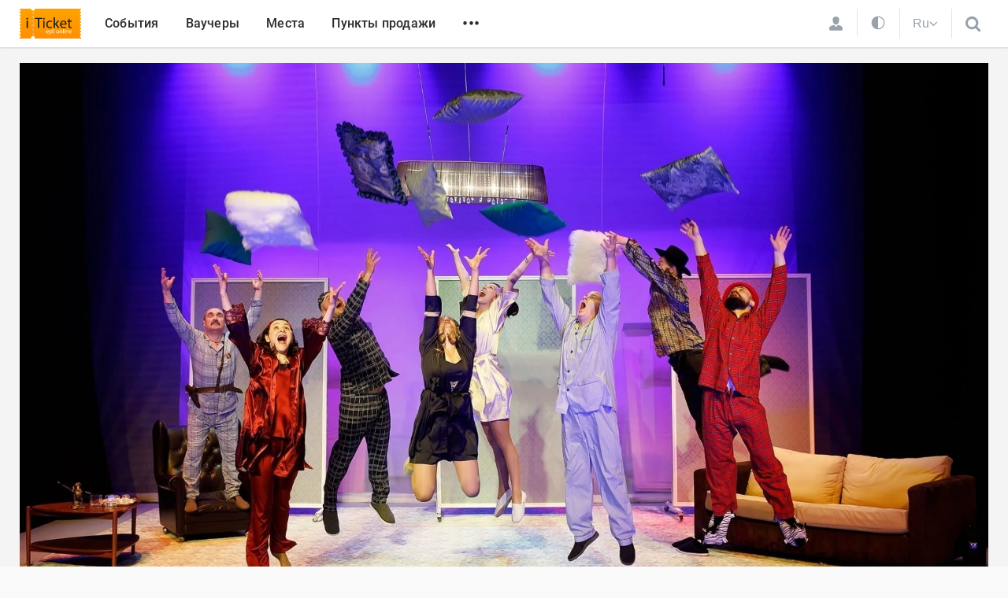

--- FILE ---
content_type: text/html; charset=UTF-8
request_url: https://iticket.md/ru/event/fara-pijamale-dup-mawby-green-i-ed-feilbert-aprilie-2022
body_size: 13302
content:
<!DOCTYPE html>
<html lang="ru">
<head>
    <title>FARA PIJAMALE după Mawby GREEN și Ed FEILBERT Aprilie 2022 - iTicket</title>
<meta name="description" content="FARA PIJAMALE după Mawby GREEN și Ed FEILBERT">
<meta name="keywords" content="fara-pijamale-dup-mawby-green-i-ed-feilbert">
<!-- Open Graph -->
<meta property="og:type" content="website">
<meta property="version:build" content="3.957">
<meta property="og:site_name" content="iTicket">
<meta property="fb:app_id" content="388777554549473">
<meta property="og:title" content="FARA PIJAMALE după Mawby GREEN și Ed FEILBERT Aprilie 2022 - iTicket.md">
<meta property="og:description"
      content="FARA PIJAMALE după Mawby GREEN și Ed FEILBERT - iTicket.md">
<meta property="og:url" content="https://iticket.md/ru/event/fara-pijamale-dup-mawby-green-i-ed-feilbert-aprilie-2022">
<meta property="og:image" content="https://files.iticket.md/events/legacy/8a70be833df81d4edd45f816270e35d8/8a70be833df81d4edd45f816270e35d8.jpg">
<link rel="canonical" href="https://iticket.md/ru/event/fara-pijamale-dup-mawby-green-i-ed-feilbert-aprilie-2022">
    <link hreflang="ro" rel="alternate" href="https://iticket.md/ro/event/fara-pijamale-dup-mawby-green-i-ed-feilbert-aprilie-2022" />
    <link hreflang="ru" rel="alternate" href="https://iticket.md/ru/event/fara-pijamale-dup-mawby-green-i-ed-feilbert-aprilie-2022" />
    <link hreflang="en" rel="alternate" href="https://iticket.md/en/event/fara-pijamale-dup-mawby-green-i-ed-feilbert-aprilie-2022" />
    <meta name="author" content="iticket.md">
<meta charset="UTF-8">
<meta name="viewport" content="width=device-width, initial-scale=1.0, maximum-scale=1.0">
<meta name="format-detection" content="telephone=no">
<meta name="theme-color" content="#ff9202">

<link rel="shortcut icon" href="https://iticket.md/images/iticket_favicons/site/favicon.ico">
<link rel="apple-touch-icon" sizes="180x180" href="https://iticket.md/images/iticket_favicons/site/apple-touch-icon.png">
<link rel="icon" type="image/png" sizes="32x32" href="https://iticket.md/images/iticket_favicons/site/favicon-32x32.png">
<link rel="icon" type="image/png" sizes="16x16" href="https://iticket.md/images/iticket_favicons/site/favicon-16x16.png">

<meta name="apple-itunes-app" content="app-id=1086480545">
<meta name="csrf-token" content="GlptC3xbLbTcPSb6ZgSjSYo4a9jCjN8LcCOtFxr9">
    <link rel="preload" as="style" href="https://iticket.md/build/assets/site_main-BwpvTPt3.css" /><link rel="stylesheet" href="https://iticket.md/build/assets/site_main-BwpvTPt3.css" data-navigate-track="reload" />            <link rel="preload" as="style" href="https://iticket.md/build/assets/event-Ym0VeXsx.css" /><link rel="stylesheet" href="https://iticket.md/build/assets/event-Ym0VeXsx.css" data-navigate-track="reload" />    <!-- Livewire Styles --><style >[wire\:loading][wire\:loading], [wire\:loading\.delay][wire\:loading\.delay], [wire\:loading\.inline-block][wire\:loading\.inline-block], [wire\:loading\.inline][wire\:loading\.inline], [wire\:loading\.block][wire\:loading\.block], [wire\:loading\.flex][wire\:loading\.flex], [wire\:loading\.table][wire\:loading\.table], [wire\:loading\.grid][wire\:loading\.grid], [wire\:loading\.inline-flex][wire\:loading\.inline-flex] {display: none;}[wire\:loading\.delay\.none][wire\:loading\.delay\.none], [wire\:loading\.delay\.shortest][wire\:loading\.delay\.shortest], [wire\:loading\.delay\.shorter][wire\:loading\.delay\.shorter], [wire\:loading\.delay\.short][wire\:loading\.delay\.short], [wire\:loading\.delay\.default][wire\:loading\.delay\.default], [wire\:loading\.delay\.long][wire\:loading\.delay\.long], [wire\:loading\.delay\.longer][wire\:loading\.delay\.longer], [wire\:loading\.delay\.longest][wire\:loading\.delay\.longest] {display: none;}[wire\:offline][wire\:offline] {display: none;}[wire\:dirty]:not(textarea):not(input):not(select) {display: none;}:root {--livewire-progress-bar-color: #2299dd;}[x-cloak] {display: none !important;}[wire\:cloak] {display: none !important;}dialog#livewire-error::backdrop {background-color: rgba(0, 0, 0, .6);}</style>
</head>
<body class=" ">
    <script>
        const theme = localStorage.getItem('theme') || 'auto';
        if (theme === 'dark') {
            document.body.classList.add('dark-mode');
        } else if (theme === 'auto') {
            const prefersDark = window.matchMedia('(prefers-color-scheme: dark)').matches;
            if (prefersDark) {
                document.body.classList.add('dark-mode');
            }
        }
    </script>
        <header>
    <div class="custom-container">
        <div class="top-nav-container">
            <div class="logo">
                <a href="https://iticket.md/ru">
                    <img src="https://iticket.md/assets/images/logo.svg" alt="iTicket logo">
                </a>
            </div>
            <nav class="top-nav">
                <ul>
                                            <li class="">
                            <a href="https://iticket.md/ru/events">
                                События
                            </a>
                        </li>
                                            <li class="hide-md-down">
                            <a href="https://iticket.md/ru/vouchers">
                                Ваучеры
                            </a>
                        </li>
                                            <li class="hide-md-down">
                            <a href="https://iticket.md/ru/event/locations">
                                Места
                            </a>
                        </li>
                                            <li class="hide-md-down">
                            <a href="https://iticket.md/ru/page/achitare">
                                Пункты продажи
                            </a>
                        </li>
                                        <li class="hide-md-down"><span class="open-secondary-menu" data-dropdown="#secondary-menu">•••</span></li>
                    <li class="hide-md-up"><span class="open-secondary-menu" data-dropdown="#mobile-menu">•••</span></li>
                </ul>
            </nav>
            <div class="user-preference">
                                    <a href="https://iticket.md/ru/login" class="profile-login fs-16px">
                        <svg
    style="height: 18px; width: 19px;  left: 0; top: 0;enable-background:new 0 0 19 20;"
    version="1.1" xmlns="http://www.w3.org/2000/svg"
    x="0px" y="0px"
    viewBox="0 0 19 20"
    xml:space="preserve">
                                            <path class="st0" d="M14.1,4.5c0,3.4-1.6,6.9-4.6,7c-3-0.1-4.6-3.6-4.6-7c0-2.2,1.2-4.3,4.6-4.4C12.8,0.2,14.1,2.2,14.1,4.5z
M11.9,11.8c0,0-0.6,1.5-2.4,3.1c-1.9-1.6-2.4-3.1-2.4-3.1C5.3,12.2,0,13.4,0,16.5v1.3c0,1.4,1.1,2,2.5,2h13.9c1.4,0,2.5-0.6,2.5-2
        v-1.3C19,13.4,13.7,12.2,11.9,11.8z" fill="#97a2ac" />
                                        </svg>
                    </a>
                                                <div wire:snapshot="{&quot;data&quot;:{&quot;currentTheme&quot;:&quot;auto&quot;},&quot;memo&quot;:{&quot;id&quot;:&quot;bjzrbQPcZcLrtluHnmbv&quot;,&quot;name&quot;:&quot;site.components.theme-switcher&quot;,&quot;path&quot;:&quot;ru\/event\/fara-pijamale-dup-mawby-green-i-ed-feilbert-aprilie-2022&quot;,&quot;method&quot;:&quot;GET&quot;,&quot;release&quot;:&quot;a-a-a&quot;,&quot;children&quot;:[],&quot;scripts&quot;:[],&quot;assets&quot;:[],&quot;errors&quot;:[],&quot;locale&quot;:&quot;ru&quot;},&quot;checksum&quot;:&quot;db554c6e113345897d925df511432de0a2f430400a89fd52809c42cbbd7d35d4&quot;}" wire:effects="{&quot;dispatches&quot;:[{&quot;name&quot;:&quot;change-theme-event&quot;,&quot;params&quot;:{&quot;theme&quot;:&quot;auto&quot;}}]}" wire:id="bjzrbQPcZcLrtluHnmbv" class="theme-switcher">
    <a wire:click.prevent="themeSwitch('dark')" class="">
        <svg width="20" height="20" viewBox="0 0 24 24" fill="none" xmlns="http://www.w3.org/2000/svg">
            <path fill-rule="evenodd" clip-rule="evenodd" d="M20.5 12C20.5 16.6944 16.6944 20.5 12 20.5V3.5C16.6944 3.5 20.5 7.30558 20.5 12ZM12 22C17.5228 22 22 17.5228 22 12C22 6.47715 17.5228 2 12 2C6.47715 2 2 6.47715 2 12C2 17.5228 6.47715 22 12 22Z" fill="currentColor"></path>
        </svg>
    </a>
    <a wire:click.prevent="themeSwitch('light')" class="d-none">
        <svg width="20" height="20" viewBox="0 0 24 24" fill="none" xmlns="http://www.w3.org/2000/svg">
            <path fill-rule="evenodd" clip-rule="evenodd" d="M20.2496 14.1987C19.5326 14.3951 18.7782 14.5 18 14.5C13.3056 14.5 9.5 10.6944 9.5 5.99999C9.5 5.22185 9.60487 4.4674 9.80124 3.75043C6.15452 4.72095 3.46777 8.04578 3.46777 11.9981C3.46777 16.7114 7.28864 20.5323 12.0019 20.5323C15.9543 20.5323 19.2791 17.8455 20.2496 14.1987ZM20.5196 12.5328C19.7378 12.8346 18.8882 13 18 13C14.134 13 11 9.86598 11 5.99999C11 5.11181 11.1654 4.26226 11.4671 3.48047C11.6142 3.09951 11.7935 2.73464 12.0019 2.38923C12.0888 2.24526 12.1807 2.10466 12.2774 1.9677C12.1858 1.96523 12.094 1.96399 12.0019 1.96399C11.4758 1.96399 10.9592 2.00448 10.455 2.0825C5.64774 2.8264 1.96777 6.98251 1.96777 11.9981C1.96777 17.5398 6.46021 22.0323 12.0019 22.0323C17.0176 22.0323 21.1737 18.3523 21.9176 13.545C21.9956 13.0408 22.0361 12.5242 22.0361 11.9981C22.0361 11.906 22.0348 11.8141 22.0323 11.7226C21.8953 11.8193 21.7547 11.9112 21.6107 11.9981C21.2653 12.2065 20.9005 12.3858 20.5196 12.5328Z" fill="currentColor"></path>
            <path d="M16.3333 5.33333L17.5 3L18.6667 5.33333L21 6.5L18.6667 7.66667L17.5 10L16.3333 7.66667L14 6.5L16.3333 5.33333Z" fill="currentColor"></path>
        </svg>
    </a>
    <a wire:click.prevent="themeSwitch('auto')" class="d-none">
        <svg width="20" height="20" viewBox="0 0 24 24" fill="none" xmlns="http://www.w3.org/2000/svg">
            <path d="M12.0002 3.29071V1.76746M5.8418 18.1585L4.7647 19.2356M12.0002 22.2326V20.7093M19.2357 4.76456L18.1586 5.84166M20.7095 12H22.2327M18.1586 18.1584L19.2357 19.2355M1.76758 12H3.29083M4.76462 4.7645L5.84173 5.8416M15.7123 8.2877C17.7626 10.338 17.7626 13.6621 15.7123 15.7123C13.6621 17.7626 10.338 17.7626 8.2877 15.7123C6.23745 13.6621 6.23745 10.338 8.2877 8.2877C10.338 6.23745 13.6621 6.23745 15.7123 8.2877Z" stroke="currentColor" stroke-width="1.5" stroke-linecap="square" stroke-linejoin="round"></path>
        </svg>
    </a>
</div>
                <div class="open-lang hide-md-down" data-dropdown="#language-menu">
                    <span>Ru</span>
                                            <svg xmlns="http://www.w3.org/2000/svg" width="11" height="7"><path fill-rule="evenodd" d="m10.2 1.4-.1.2L5.7 6a.3.3 0 0 1-.5 0L.8 1.6a.3.3 0 0 1 0-.4l.5-.5a.3.3 0 0 1 .4 0l3.8 3.7L9.2.7a.3.3 0 0 1 .4 0l.5.5.1.2z"/></svg>
                                    </div>
                <span class="open-search" data-dropdown="#search-row">
                    <svg style="height: 27px; width: 21px;"  viewBox="0 0 23 23" >
    <path d="M14.5 9c0-1.5-.5-2.9-1.6-4a5.4 5.4 0 0 0-4-1.6c-1.6 0-2.9.5-4 1.6a5.4 5.4 0 0 0-1.7 4c0 1.6.6 2.9 1.7 4a5.4 5.4 0 0 0 4 1.7c1.5 0 2.9-.6 4-1.7a5.4 5.4 0 0 0 1.6-4zM21 19.5c0 .5-.2.8-.5 1.2-.3.3-.7.4-1.1.4-.5 0-.8-.1-1.2-.4L14 16.3a8.7 8.7 0 0 1-11.3-1A8.9 8.9 0 0 1 .7 5.6 8.9 8.9 0 1 1 16.2 14l4.3 4.3c.3.3.5.7.5 1.1z" ></path>
</svg>
                </span>
            </div>
        </div>
    </div>
</header>

<div class="header-bottom-dropdown dropdown search-row-dropdown" id="search-row" style="display: none;">
    <div class="dropdown-content">
        <div class="custom-container">

            <form class="search-header-form" action="https://iticket.md/ru/search/index" method="GET">
                <div class="dropdown-header">



                    <input id="header-search" name="text" type="text" placeholder="Поиск" autocomplete="off">
                    <div class="close-search-form" data-close-dropdown="#search-row">
                        <svg width="17" height="17" xmlns="http://www.w3.org/2000/svg">
    <g stroke="#2B2B2B" stroke-width="3" fill="none" fill-rule="evenodd" stroke-linecap="round">
        <path d="M1.5 1.5l14 14"/>
        <path d="M15.5 1.5l-14 14"/>
    </g>
</svg>
                    </div>
                </div>
                <div wire:snapshot="{&quot;data&quot;:{&quot;pageSearch&quot;:true,&quot;withLoadMore&quot;:false,&quot;outputNoResult&quot;:true,&quot;category&quot;:0,&quot;city&quot;:0,&quot;location&quot;:0,&quot;partner&quot;:0,&quot;search&quot;:&quot;&quot;,&quot;from&quot;:&quot;&quot;,&quot;to&quot;:&quot;&quot;,&quot;price&quot;:&quot;&quot;,&quot;sort&quot;:&quot;&quot;,&quot;view&quot;:&quot;grid&quot;,&quot;page&quot;:0,&quot;block&quot;:null,&quot;blockName&quot;:&quot;&quot;},&quot;memo&quot;:{&quot;id&quot;:&quot;rJYom5CnLVtrxwT2lIN6&quot;,&quot;name&quot;:&quot;event.event-search&quot;,&quot;path&quot;:&quot;ru\/event\/fara-pijamale-dup-mawby-green-i-ed-feilbert-aprilie-2022&quot;,&quot;method&quot;:&quot;GET&quot;,&quot;release&quot;:&quot;a-a-a&quot;,&quot;children&quot;:[],&quot;scripts&quot;:[],&quot;assets&quot;:[],&quot;errors&quot;:[],&quot;locale&quot;:&quot;ru&quot;},&quot;checksum&quot;:&quot;d8ef386927a2e74900e59178afc9e42f5e6bccfc98fcc9f63fa86e09ab97b94f&quot;}" wire:effects="{&quot;url&quot;:{&quot;location&quot;:{&quot;as&quot;:&quot;location&quot;,&quot;use&quot;:&quot;push&quot;,&quot;alwaysShow&quot;:false,&quot;except&quot;:0},&quot;price&quot;:{&quot;as&quot;:&quot;price&quot;,&quot;use&quot;:&quot;push&quot;,&quot;alwaysShow&quot;:false,&quot;except&quot;:&quot;&quot;},&quot;sort&quot;:{&quot;as&quot;:&quot;sort&quot;,&quot;use&quot;:&quot;push&quot;,&quot;alwaysShow&quot;:false,&quot;except&quot;:&quot;&quot;},&quot;from&quot;:{&quot;as&quot;:&quot;from&quot;,&quot;use&quot;:&quot;push&quot;,&quot;alwaysShow&quot;:false,&quot;except&quot;:&quot;&quot;},&quot;to&quot;:{&quot;as&quot;:&quot;to&quot;,&quot;use&quot;:&quot;push&quot;,&quot;alwaysShow&quot;:false,&quot;except&quot;:&quot;&quot;},&quot;view&quot;:{&quot;as&quot;:&quot;view&quot;,&quot;use&quot;:&quot;push&quot;,&quot;alwaysShow&quot;:false,&quot;except&quot;:&quot;grid&quot;}},&quot;listeners&quot;:[&quot;eventFilterSearch&quot;,&quot;eventFilterCategory&quot;,&quot;eventFilterLocation&quot;,&quot;eventFilterPrice&quot;,&quot;eventFilterSort&quot;,&quot;eventFilterDate&quot;,&quot;eventFilterReset&quot;,&quot;eventFilterView&quot;],&quot;dispatches&quot;:[{&quot;name&quot;:&quot;reset-event-filters&quot;,&quot;params&quot;:[]}]}" wire:id="rJYom5CnLVtrxwT2lIN6" class="search-result">
    <!--[if BLOCK]><![endif]--><!--[if ENDBLOCK]><![endif]--></div>
            </form>
        </div>
    </div>
</div>
<div class="header-bottom-dropdown dropdown" id="secondary-menu" style="display: none">
    <div class="custom-container">
        <div class="secondary-menu">
            <nav>
                <ul>
                                            <li>
                            <a href="https://iticket.md/ru/page/contacts">Контакты</a>
                        </li>
                                            <li>
                            <a href="https://iticket.md/ru/page/about-us">О наc</a>
                        </li>
                                            <li>
                            <a href="https://iticket.md/ru/page/conditii">Условия и положения</a>
                        </li>
                                            <li>
                            <a href="https://iticket.md/ru/page/faq">Частые вопросы</a>
                        </li>
                                            <li>
                            <a href="https://iticket.md/ru/page/service">Услуги</a>
                        </li>
                                            <li>
                            <a href="https://iticket.md/ru/page/voucher-cultural">Культурный ваучер</a>
                        </li>
                                    </ul>
                <div class="social-network ">
    <a href="https://www.instagram.com/iticket.md/" target="_blank" class="instagram">
        <figure>
            <svg xmlns="http://www.w3.org/2000/svg" width="18" height="18">
                <path d="M12 9a3 3 0 0 0-6 0 3 3 0 0 0 6 0zm1.6 0a4.6 4.6 0 1 1-9.2 0 4.6 4.6 0 0 1 9.2 0zM15 4.2c0 .6-.5 1-1.1 1a1 1 0 0 1-1-1c0-.6.4-1 1-1s1 .4 1 1zM9 1.6c-1.3 0-4.1 0-5.3.4-.4.1-.7.3-1 .7-.4.3-.6.6-.7 1-.5 1.2-.4 4-.4 5.3 0 1.3 0 4.1.4 5.3.1.4.3.7.7 1 .3.4.6.6 1 .7 1.2.5 4 .4 5.3.4 1.3 0 4.1 0 5.3-.4.4-.1.7-.3 1-.7.4-.3.6-.6.7-1 .5-1.2.4-4 .4-5.3 0-1.3 0-4.1-.4-5.3-.1-.4-.3-.7-.7-1-.3-.4-.6-.6-1-.7-1.2-.5-4-.4-5.3-.4zM18 9v3.7a5.8 5.8 0 0 1-1.5 3.8c-1 1-2.3 1.4-3.8 1.4L9 18H5.3a5.8 5.8 0 0 1-3.8-1.5c-1-1-1.4-2.3-1.4-3.8L0 9V5.3c.1-1.5.5-2.7 1.5-3.8C2.5.5 3.8.1 5.3.1L9 0h3.7c1.5.1 2.7.5 3.8 1.5 1 1 1.4 2.3 1.4 3.8L18 9z"></path>
            </svg>
        </figure>
        <span> Instagram </span>
    </a>
    <a href="https://www.facebook.com/iticket.md" target="_blank" class="facebook">
        <figure>
            <svg xmlns="http://www.w3.org/2000/svg" xml:space="preserve" width="9.5" height="19" viewBox="0.3 0.5 9.5 19">
                <path d="M6.6 19.5H2.4V10H.3V6.7h2v-2C2.4 2.2 3.6.6 7 .6h2.8v3.3H8c-1.3 0-1.4.4-1.4 1.3v1.6h3.2L9.3 10H6.6v9.5z"></path>
            </svg>
        </figure>
        <span> Facebook </span>
    </a>
    <a href="https://www.youtube.com/channel/UC7kK6mMwDgoThbU_TyHDM1g" target="_blank" class="facebook">
        <figure>
            <svg xmlns="http://www.w3.org/2000/svg" viewBox="0 0 576 512" width="25">
                <path d="M549.7 124a68.6 68.6 0 0 0-48.3-48.5C458.8 64 288 64 288 64S117.2 64 74.6 75.5c-23.5 6.3-42 25-48.3 48.6C15 167 15 256.4 15 256.4s0 89.4 11.4 132.3a67.6 67.6 0 0 0 48.3 47.8C117.2 448 288 448 288 448s170.8 0 213.4-11.5a67.6 67.6 0 0 0 48.3-47.8C561 345.8 561 256.4 561 256.4s0-89.5-11.4-132.3zM232 337.7V175.2L375 256.4 232 337.6z"></path>
            </svg>
        </figure>
        <span> Youtube </span>
    </a>
    <a href="https://t.me/iTicket_md" target="_blank" class="telegram">
        <figure>
            <svg fill="#9B9B9B" xmlns="http://www.w3.org/2000/svg"  viewBox="5 5 55 55" width="25px" height="25px"><path d="M32,10c12.15,0,22,9.85,22,22s-9.85,22-22,22s-22-9.85-22-22S19.85,10,32,10z M39.589,40.968	c0.404-1.241,2.301-13.615,2.534-16.054c0.071-0.738-0.163-1.229-0.619-1.449c-0.553-0.265-1.371-0.133-2.322,0.21	c-1.303,0.47-17.958,7.541-18.92,7.951c-0.912,0.388-1.775,0.81-1.775,1.423c0,0.431,0.256,0.673,0.96,0.924	c0.732,0.261,2.577,0.82,3.668,1.121c1.05,0.29,2.243,0.038,2.913-0.378c0.709-0.441,8.901-5.921,9.488-6.402	c0.587-0.48,1.056,0.135,0.576,0.616c-0.48,0.48-6.102,5.937-6.844,6.693c-0.901,0.917-0.262,1.868,0.343,2.249	c0.689,0.435,5.649,3.761,6.396,4.295c0.747,0.534,1.504,0.776,2.198,0.776C38.879,42.942,39.244,42.028,39.589,40.968z"/></svg>
        </figure>
        <span> Telegram </span>
    </a>
</div>
            </nav>
        </div>
    </div>
</div>
    <div class="header-bottom-dropdown dropdown" id="language-menu" style="display: none">
        <div class="custom-container">
            <div class="secondary-menu">
                <nav>
                    <ul>
                                                    <li>
                                <a rel="alternate" hreflang="ro" href="https://iticket.md/ro/event/fara-pijamale-dup-mawby-green-i-ed-feilbert-aprilie-2022" class="">
                                    Română
                                </a>
                            </li>
                                                    <li>
                                <a rel="alternate" hreflang="ru" href="https://iticket.md/ru/event/fara-pijamale-dup-mawby-green-i-ed-feilbert-aprilie-2022" class="current">
                                    Русский
                                </a>
                            </li>
                                                    <li>
                                <a rel="alternate" hreflang="en" href="https://iticket.md/en/event/fara-pijamale-dup-mawby-green-i-ed-feilbert-aprilie-2022" class="">
                                    English
                                </a>
                            </li>
                                            </ul>
                </nav>
            </div>
        </div>
    </div>
<div class="mobile-menu dropdown" id="mobile-menu" style="display: none">
    <div class="dropdown-content">
        <div class="top-mobile-menu">
            <div class="dropdown-header">
                <div class="logo">
                    <a href="https://iticket.md/ru">iTicket</a>
                </div>
                <div class="close-dropdown" data-close-dropdown="#mobile-menu">
                    <svg width="17" height="17" xmlns="http://www.w3.org/2000/svg">
                        <g stroke="#2B2B2B" stroke-width="3" fill="none" fill-rule="evenodd" stroke-linecap="round">
                            <path d="M1.5 1.5l14 14"></path>
                            <path d="M15.5 1.5l-14 14"></path>
                        </g>
                    </svg>
                </div>
            </div>
            <div class="login_line">
                                                    <a href="https://iticket.md/ru/login">
                        <svg
                            style="display:none;height: 18px; width: 19px; position: absolute; left: 0; top: 0;enable-background:new 0 0 19 20;"
                            version="1.1" xmlns="http://www.w3.org/2000/svg"
                            x="0px" y="0px"
                            viewBox="0 0 19 20"
                            xml:space="preserve">
                                        <path class="st0" d="M14.1,4.5c0,3.4-1.6,6.9-4.6,7c-3-0.1-4.6-3.6-4.6-7c0-2.2,1.2-4.3,4.6-4.4C12.8,0.2,14.1,2.2,14.1,4.5z
     M11.9,11.8c0,0-0.6,1.5-2.4,3.1c-1.9-1.6-2.4-3.1-2.4-3.1C5.3,12.2,0,13.4,0,16.5v1.3c0,1.4,1.1,2,2.5,2h13.9c1.4,0,2.5-0.6,2.5-2
    v-1.3C19,13.4,13.7,12.2,11.9,11.8z" fill="#97a2ac" />
                                    </svg>
                        <span>Войти</span>
                    </a>
                            </div>






            <nav>
                <ul>
                                            <li>
                            <a href="https://iticket.md/ru/events">
                                События
                            </a>
                        </li>
                                            <li>
                            <a href="https://iticket.md/ru/vouchers">
                                Ваучеры
                            </a>
                        </li>
                                            <li>
                            <a href="https://iticket.md/ru/event/locations">
                                Места
                            </a>
                        </li>
                                            <li>
                            <a href="https://iticket.md/ru/page/achitare">
                                Пункты продажи
                            </a>
                        </li>
                                                                <li>
                            <a href="https://iticket.md/ru/page/contacts">Контакты</a>
                        </li>
                                            <li>
                            <a href="https://iticket.md/ru/page/about-us">О наc</a>
                        </li>
                                            <li>
                            <a href="https://iticket.md/ru/page/conditii">Условия и положения</a>
                        </li>
                                            <li>
                            <a href="https://iticket.md/ru/page/faq">Частые вопросы</a>
                        </li>
                                            <li>
                            <a href="https://iticket.md/ru/page/service">Услуги</a>
                        </li>
                                            <li>
                            <a href="https://iticket.md/ru/page/voucher-cultural">Культурный ваучер</a>
                        </li>
                                    </ul>
            </nav>
        </div>
        <div class="bottom-mobile-menu">
            <div class="social-network ">
    <a href="https://www.instagram.com/iticket.md/" target="_blank" class="instagram">
        <figure>
            <svg xmlns="http://www.w3.org/2000/svg" width="18" height="18">
                <path d="M12 9a3 3 0 0 0-6 0 3 3 0 0 0 6 0zm1.6 0a4.6 4.6 0 1 1-9.2 0 4.6 4.6 0 0 1 9.2 0zM15 4.2c0 .6-.5 1-1.1 1a1 1 0 0 1-1-1c0-.6.4-1 1-1s1 .4 1 1zM9 1.6c-1.3 0-4.1 0-5.3.4-.4.1-.7.3-1 .7-.4.3-.6.6-.7 1-.5 1.2-.4 4-.4 5.3 0 1.3 0 4.1.4 5.3.1.4.3.7.7 1 .3.4.6.6 1 .7 1.2.5 4 .4 5.3.4 1.3 0 4.1 0 5.3-.4.4-.1.7-.3 1-.7.4-.3.6-.6.7-1 .5-1.2.4-4 .4-5.3 0-1.3 0-4.1-.4-5.3-.1-.4-.3-.7-.7-1-.3-.4-.6-.6-1-.7-1.2-.5-4-.4-5.3-.4zM18 9v3.7a5.8 5.8 0 0 1-1.5 3.8c-1 1-2.3 1.4-3.8 1.4L9 18H5.3a5.8 5.8 0 0 1-3.8-1.5c-1-1-1.4-2.3-1.4-3.8L0 9V5.3c.1-1.5.5-2.7 1.5-3.8C2.5.5 3.8.1 5.3.1L9 0h3.7c1.5.1 2.7.5 3.8 1.5 1 1 1.4 2.3 1.4 3.8L18 9z"></path>
            </svg>
        </figure>
        <span> Instagram </span>
    </a>
    <a href="https://www.facebook.com/iticket.md" target="_blank" class="facebook">
        <figure>
            <svg xmlns="http://www.w3.org/2000/svg" xml:space="preserve" width="9.5" height="19" viewBox="0.3 0.5 9.5 19">
                <path d="M6.6 19.5H2.4V10H.3V6.7h2v-2C2.4 2.2 3.6.6 7 .6h2.8v3.3H8c-1.3 0-1.4.4-1.4 1.3v1.6h3.2L9.3 10H6.6v9.5z"></path>
            </svg>
        </figure>
        <span> Facebook </span>
    </a>
    <a href="https://www.youtube.com/channel/UC7kK6mMwDgoThbU_TyHDM1g" target="_blank" class="facebook">
        <figure>
            <svg xmlns="http://www.w3.org/2000/svg" viewBox="0 0 576 512" width="25">
                <path d="M549.7 124a68.6 68.6 0 0 0-48.3-48.5C458.8 64 288 64 288 64S117.2 64 74.6 75.5c-23.5 6.3-42 25-48.3 48.6C15 167 15 256.4 15 256.4s0 89.4 11.4 132.3a67.6 67.6 0 0 0 48.3 47.8C117.2 448 288 448 288 448s170.8 0 213.4-11.5a67.6 67.6 0 0 0 48.3-47.8C561 345.8 561 256.4 561 256.4s0-89.5-11.4-132.3zM232 337.7V175.2L375 256.4 232 337.6z"></path>
            </svg>
        </figure>
        <span> Youtube </span>
    </a>
    <a href="https://t.me/iTicket_md" target="_blank" class="telegram">
        <figure>
            <svg fill="#9B9B9B" xmlns="http://www.w3.org/2000/svg"  viewBox="5 5 55 55" width="25px" height="25px"><path d="M32,10c12.15,0,22,9.85,22,22s-9.85,22-22,22s-22-9.85-22-22S19.85,10,32,10z M39.589,40.968	c0.404-1.241,2.301-13.615,2.534-16.054c0.071-0.738-0.163-1.229-0.619-1.449c-0.553-0.265-1.371-0.133-2.322,0.21	c-1.303,0.47-17.958,7.541-18.92,7.951c-0.912,0.388-1.775,0.81-1.775,1.423c0,0.431,0.256,0.673,0.96,0.924	c0.732,0.261,2.577,0.82,3.668,1.121c1.05,0.29,2.243,0.038,2.913-0.378c0.709-0.441,8.901-5.921,9.488-6.402	c0.587-0.48,1.056,0.135,0.576,0.616c-0.48,0.48-6.102,5.937-6.844,6.693c-0.901,0.917-0.262,1.868,0.343,2.249	c0.689,0.435,5.649,3.761,6.396,4.295c0.747,0.534,1.504,0.776,2.198,0.776C38.879,42.942,39.244,42.028,39.589,40.968z"/></svg>
        </figure>
        <span> Telegram </span>
    </a>
</div>
            <div class="mob_lang_menu">
                                                            <a rel="alternate" hreflang="ro" href="https://iticket.md/ro/event/fara-pijamale-dup-mawby-green-i-ed-feilbert-aprilie-2022" class="">
                            Română
                        </a>
                                            <a rel="alternate" hreflang="ru" href="https://iticket.md/ru/event/fara-pijamale-dup-mawby-green-i-ed-feilbert-aprilie-2022" class="active">
                            Русский
                        </a>
                                            <a rel="alternate" hreflang="en" href="https://iticket.md/en/event/fara-pijamale-dup-mawby-green-i-ed-feilbert-aprilie-2022" class="">
                            English
                        </a>
                                                </div>
        </div>
    </div>
</div>
    <main class="">
                        <div class="event-banner">
            <div class="custom-container">
                <picture>
                                                                <source type="image/webp" srcset='https://files.iticket.md/events/legacy/8a70be833df81d4edd45f816270e35d8/8a70be833df81d4edd45f816270e35d8.webp'>
                        <source type="image/jpeg" srcset='https://files.iticket.md/events/legacy/8a70be833df81d4edd45f816270e35d8/8a70be833df81d4edd45f816270e35d8.jpg'>
                                        <img src="https://files.iticket.md/events/legacy/8a70be833df81d4edd45f816270e35d8/8a70be833df81d4edd45f816270e35d8.jpg" alt="FARA PIJAMALE după Mawby GREEN și Ed FEILBERT Aprilie 2022" loading="lazy" width="100%">
                </picture>
                <h1 class="event-title">
                    FARA PIJAMALE după Mawby GREEN și Ed FEILBERT Aprilie 2022
                </h1>
                <div class="date-time-location">
                    <div class="item">
                        <img src="https://iticket.md/assets/icons/calendar.svg" alt="">
                        1 апрель 2022
                    </div>
                    <div class="item">
                        <img src="https://iticket.md/assets/icons/clock.svg" alt="">
                        Пятница 18:30
                    </div>
                    <div class="item">
                        <img src="https://iticket.md/assets/icons/point-dark.svg" alt="">
                                                    Teatrul Satiricus
                                            </div>
                </div>
            </div>
            <div class="small-custom-container">
                <div class="price-buy-like">
                                            <div class="price font-semibold">
                            <svg width="18" height="18" viewBox="0 0 18 18" xmlns="http://www.w3.org/2000/svg">
                                <path d="M17.6 8L8 17.5c-.3.3-.7.4-1 .4-.4 0-.8 0-1-.4l-1.4-1.3c.4-.4.6-1 .6-1.5 0-.6-.2-1-.6-1.4-.4-.4-.8-.6-1.4-.6-.6 0-1 .2-1.5.6L.4 12c-.3-.3-.4-.6-.4-1 0-.3 0-.7.4-1L10 .5c.3-.3.7-.4 1-.4.4 0 .8 0 1 .4l1.4 1.3c-.4.4-.6 1-.6 1.5 0 .6.2 1 .6 1.4.4.4.8.6 1.4.6.6 0 1-.2 1.5-.6L17.6 6c.3.2.4.6.4 1 0 .3 0 .6-.4 1zM9 3.6l-.8.7 2 2L11 6l-2-2zm3 3l-.8.8 2 2 1-.6-2.3-2.2z" fill="#ff9202" fill-rule="evenodd"/>
                            </svg>
                            70–100 lei
                        </div>
                                                                <a class="pc-price-button disabled" style='background-color: #C1C1C1'>
                                                            <span style='background-color: #C1C1C1'>Распроданный</span>
                                                    </a>
                                        <div wire:snapshot="{&quot;data&quot;:{&quot;eventId&quot;:9481,&quot;withText&quot;:true},&quot;memo&quot;:{&quot;id&quot;:&quot;m9UR1JXSYaDRm0z7pGGZ&quot;,&quot;name&quot;:&quot;event.event-favorite-icon&quot;,&quot;path&quot;:&quot;ru\/event\/fara-pijamale-dup-mawby-green-i-ed-feilbert-aprilie-2022&quot;,&quot;method&quot;:&quot;GET&quot;,&quot;release&quot;:&quot;a-a-a&quot;,&quot;children&quot;:[],&quot;scripts&quot;:[],&quot;assets&quot;:[],&quot;errors&quot;:[],&quot;locale&quot;:&quot;ru&quot;},&quot;checksum&quot;:&quot;2d25707658f738eeef1a66437ef847c5089a57b892c99aec0f0035d2848c19f8&quot;}" wire:effects="[]" wire:id="m9UR1JXSYaDRm0z7pGGZ" class="liked_txt" wire:click="toggleFavorite">
    <span class="liked " data-action=favorite data-event="9481">
        <span class="">Добавить в избранные</span>
        <span class="hidden">Удалить из избранных</span>
    </span>
</div>
                </div>
            </div>
        </div>
        <div class="small-custom-container event-item">
            <div class="content">
                <p><strong>Un spectacol de SANDU GRECU</strong></p>
<p><strong>Distribuție:</strong></p>
<p>Yvonne | Lilia CAZACU </p>
<p>Babette | Alexandrina GRECU </p>
<p>Georges | Ion GROSU </p>
<p>Leonard | Arcadie RĂCILĂ, Gheorghe GUȘAN</p>
<p>Jaques | Alexandru CRÎLOV</p>
<p>Inspectorul Legrande | Viorel CORNESCU </p>
<p>Claudine | Nadejda  CRÎLOVA   </p>
<p><strong>Comedie</strong></p>
<p><strong>Durata 105 min</strong></p>
<p>Spumoasa și savuroasa comedie <strong>„Fără pijamale”</strong> după Mawby Green și Ed Feilbert are la bază farsa franțuzească „Moumou”, scrisă în 1944 de Jean de Letraz. Piesa, care s-a jucat ani în șir pe Broadway și la Hollywood cu casa închisă, având parte de un succes fulminant, ajunge acum și pe scena Teatrului Național SATIRICUS. „Fără pijamale” aduce cu sine și o serie de intrigi, farse pline de umor, infidelități, decepții, promisiuni ce nu pot fi ținute, răsturnări de situație și schimburi de identități, care vă vor ține cu sufletul la gură și vă vor provoca râsul.</p>
<p>Un afacerist curtenitor își face planuri să plece într-o călătorie de afaceri, dar fără să-i dea de știre, soția sa îi invită pe prietenii soțului ei să petreacă weekendul în casa lor. Dar ce se întâmplă când, de fapt, prietenii nu există și trebuie inventați? Și când mai apare și un vechi prieten din liceu al soțului, care este copleșit de amploarea situației, un valet de conjunctură pus mereu pe harță, o cameristă cu visuri de mărire și un inspector de poliție care caută să avanseze? Se nasc niște personaje hilare și încurcături spectaculoase, totul adunat într-un spectacol cu ritm.</p>
            </div>
            <div class="content-socials">
                <a target="_blank" href="https://www.facebook.com/sharer/sharer.php?u=https://iticket.md/ru/event/fara-pijamale-dup-mawby-green-i-ed-feilbert-aprilie-2022"
                   data-action='ga.share'
                   data-method='facebook'
                   data-item='9481'
                   class="one-button btn-facebook clearfix">
                    <svg version="1.1" xmlns="http://www.w3.org/2000/svg" xmlns:xlink="http://www.w3.org/1999/xlink"
                         width="12px" height="20px" viewBox="0 0 33 56">
                        <path
                            d="M29.969 0.375v8.25h-4.906c-3.844 0-4.563 1.844-4.563 4.5v5.906h9.156l-1.219 9.25h-7.938v23.719h-9.562v-23.719h-7.969v-9.25h7.969v-6.812c0-7.906 4.844-12.219 11.906-12.219 3.375 0 6.281 0.25 7.125 0.375z"
                            fill="#4668A9"></path>
                    </svg>
                </a>
                <a target="_blank" href="https://www.twitter.com/share?url=https://iticket.md/ru/event/fara-pijamale-dup-mawby-green-i-ed-feilbert-aprilie-2022"
                   data-action='ga.share'
                   data-method='twitter'
                   data-item='9481'
                   class="one-button btn-twitter clearfix">
                    <svg xmlns="http://www.w3.org/2000/svg" width='20px' height='20px' shape-rendering="geometricPrecision" text-rendering="geometricPrecision" image-rendering="optimizeQuality" fill-rule="evenodd" clip-rule="evenodd" viewBox="0 0 512 462.799"><path fill-rule="nonzero" d="M403.229 0h78.506L310.219 196.04 512 462.799H354.002L230.261 301.007 88.669 462.799h-78.56l183.455-209.683L0 0h161.999l111.856 147.88L403.229 0zm-27.556 415.805h43.505L138.363 44.527h-46.68l283.99 371.278z"/></svg>
                </a>
                <a target="_blank" href="https://t.me/share/url?url=https://iticket.md/ru/event/fara-pijamale-dup-mawby-green-i-ed-feilbert-aprilie-2022&text=FARA PIJAMALE după Mawby GREEN și Ed FEILBERT Aprilie 2022"
                   data-action='ga.share'
                   data-method='instagram'
                   data-item='9481'
                   class="one-button btn-telegram clearfix">
                    <svg width="24px" height="24px" version="1.1" xmlns="http://www.w3.org/2000/svg" xmlns:xlink="http://www.w3.org/1999/xlink" xml:space="preserve" style="fill-rule:evenodd;clip-rule:evenodd;stroke-linejoin:round;stroke-miterlimit:1.41421;margin-top: -4px;"><path fill="#28a9ea"  d="M18.384,22.779c0.322,0.228 0.737,0.285 1.107,0.145c0.37,-0.141 0.642,-0.457 0.724,-0.84c0.869,-4.084 2.977,-14.421 3.768,-18.136c0.06,-0.28 -0.04,-0.571 -0.26,-0.758c-0.22,-0.187 -0.525,-0.241 -0.797,-0.14c-4.193,1.552 -17.106,6.397 -22.384,8.35c-0.335,0.124 -0.553,0.446 -0.542,0.799c0.012,0.354 0.25,0.661 0.593,0.764c2.367,0.708 5.474,1.693 5.474,1.693c0,0 1.452,4.385 2.209,6.615c0.095,0.28 0.314,0.5 0.603,0.576c0.288,0.075 0.596,-0.004 0.811,-0.207c1.216,-1.148 3.096,-2.923 3.096,-2.923c0,0 3.572,2.619 5.598,4.062Zm-11.01,-8.677l1.679,5.538l0.373,-3.507c0,0 6.487,-5.851 10.185,-9.186c0.108,-0.098 0.123,-0.262 0.033,-0.377c-0.089,-0.115 -0.253,-0.142 -0.376,-0.064c-4.286,2.737 -11.894,7.596 -11.894,7.596Z"/></svg>
                </a>
            </div>
        </div>
        <div class='custom-container'>
            <a href="https://iticket.md/event/sympho-love" target="_blank" data-action='ga.select-banner' data-name='3'>
                         <img style="width: 100%; border-radius: 10px;" src="https://files.iticket.md/banners/images/2026-01-05-695bbfd8dae48.gif" alt="">
                    </a>
    </div>
                    <div id="map" class="my-4"></div>
                <div class="container container-similar">
    <div class="event_category">
        <h3 class="page-title">Похожие события</h3>
        <div class="tab-content row home-carousel">
                            <div class="col-6 col-md-3 col-sm-6 col-xs-6">
                    <div class="card">
    <div class="card-favorite-container">
        <div wire:snapshot="{&quot;data&quot;:{&quot;eventId&quot;:21011,&quot;withText&quot;:false},&quot;memo&quot;:{&quot;id&quot;:&quot;P4nYmPs9tAXs3H9Ho8Lt&quot;,&quot;name&quot;:&quot;event.event-favorite-icon&quot;,&quot;path&quot;:&quot;ru\/event\/fara-pijamale-dup-mawby-green-i-ed-feilbert-aprilie-2022&quot;,&quot;method&quot;:&quot;GET&quot;,&quot;release&quot;:&quot;a-a-a&quot;,&quot;children&quot;:[],&quot;scripts&quot;:[],&quot;assets&quot;:[],&quot;errors&quot;:[],&quot;locale&quot;:&quot;ru&quot;},&quot;checksum&quot;:&quot;94dd1fa112c50adcee88809ca96d9240754c2b6d52b3decadd8b7de74e7b27ef&quot;}" wire:effects="[]" wire:id="P4nYmPs9tAXs3H9Ho8Lt" class="event-favorite" data-action='favorite' data-event='21011' wire:click="toggleFavorite">
    <img class="heart " src="https://iticket.md/assets/icons/heart.svg" loading="lazy" width="20" title="Добавить в избранные" alt="Добавить в избранные" wire:loading.class.add="d-none">
    <img class="d-none" src="https://iticket.md/assets/loadings/rolling.svg" loading="lazy" width="20" wire:loading.class.remove="d-none">
</div>
    </div>
    <div class="card-category">
        Театры
    </div>
    <a href="https://iticket.md/ru/event/femeia-fatala-de-aldo-nicolaj-ora-1500" data-action='select-event' data-list-id='1_similar' data-list-name='Similar' data-id='21011'>
        <picture>
                                        <source type="image/webp" srcset='https://files.iticket.md/events/legacy/5d90d806e2b52794298839daa6b3e45f/5d90d806e2b52794298839daa6b3e45f_eventList.webp'>
                <source type="image/jpeg" srcset='https://files.iticket.md/events/legacy/5d90d806e2b52794298839daa6b3e45f/5d90d806e2b52794298839daa6b3e45f.jpg'>
                        <img src="https://files.iticket.md/events/legacy/5d90d806e2b52794298839daa6b3e45f/5d90d806e2b52794298839daa6b3e45f.jpg" alt="FEMEIA FATALĂ de Aldo NICOLAJ | ora 15:00">

        </picture>
        <div class="description">
            <div class="time">
                <span class="day">14</span>
                <span class="month">фев</span>
            </div>
            <div class="description-content">
                <h4>FEMEIA FATALĂ de Aldo NICOLAJ | ora 15:00</h4>
                                <div class="location">
                                            Национальный театр „Satiricus I.L. Caragiale”
                                    </div>

                <div class="price">от 120 лей</div>
            </div>
        </div>
        <div itemscope itemtype="https://schema.org/Event" class='meta-event'>
    <meta itemprop="url" content="https://iticket.md/ru/event/femeia-fatala-de-aldo-nicolaj-ora-1500">
    <meta itemprop="name" content="FEMEIA FATALĂ de Aldo NICOLAJ | ora 15:00">
    <meta itemprop="image" content="https://files.iticket.md/events/legacy/5d90d806e2b52794298839daa6b3e45f/5d90d806e2b52794298839daa6b3e45f.jpg">
    <div itemprop="offers" itemscope itemtype="http://schema.org/AggregateOffer" style="display: none;">
        <meta itemprop="priceCurrency" content="MDL">
        <meta itemprop="price" content="120">
        <meta itemprop="lowPrice" content="120">
        <meta itemprop="highPrice" content="200">
        <meta itemprop="url" content="https://iticket.md/ru/event/femeia-fatala-de-aldo-nicolaj-ora-1500">
        <meta itemprop="validFrom" content="2026-02-14T15:00:00+02:00">
                    <meta itemprop="availability" content="https://schema.org/InStock">
            </div>
        <meta itemprop="startDate" content="2026-02-14T15:00:00+02:00">
    <meta itemprop="eventAttendanceMode" content="https://schema.org/OfflineEventAttendanceMode">
            <div itemprop="location" itemscope itemtype="http://schema.org/Place">
            <meta itemprop="address" content="str. Mihai Eminescu 55, Chișinău">
            <meta itemprop="name" content="Национальный театр „Satiricus I.L. Caragiale”">
        </div>
    </div>
    </a>
</div>

















































                </div>
                            <div class="col-6 col-md-3 col-sm-6 col-xs-6">
                    <div class="card">
    <div class="card-favorite-container">
        <div wire:snapshot="{&quot;data&quot;:{&quot;eventId&quot;:20968,&quot;withText&quot;:false},&quot;memo&quot;:{&quot;id&quot;:&quot;Gw2HqGYy6imHLhQTFhtD&quot;,&quot;name&quot;:&quot;event.event-favorite-icon&quot;,&quot;path&quot;:&quot;ru\/event\/fara-pijamale-dup-mawby-green-i-ed-feilbert-aprilie-2022&quot;,&quot;method&quot;:&quot;GET&quot;,&quot;release&quot;:&quot;a-a-a&quot;,&quot;children&quot;:[],&quot;scripts&quot;:[],&quot;assets&quot;:[],&quot;errors&quot;:[],&quot;locale&quot;:&quot;ru&quot;},&quot;checksum&quot;:&quot;9e94038c6c1cc8a47ce896563795076a650666938b359d32baeb86be2c4fd7a3&quot;}" wire:effects="[]" wire:id="Gw2HqGYy6imHLhQTFhtD" class="event-favorite" data-action='favorite' data-event='20968' wire:click="toggleFavorite">
    <img class="heart " src="https://iticket.md/assets/icons/heart.svg" loading="lazy" width="20" title="Добавить в избранные" alt="Добавить в избранные" wire:loading.class.add="d-none">
    <img class="d-none" src="https://iticket.md/assets/loadings/rolling.svg" loading="lazy" width="20" wire:loading.class.remove="d-none">
</div>
    </div>
    <div class="card-category">
        Театры
    </div>
    <a href="https://iticket.md/ru/event/macbeth-de-william-shakespeare-06022026" data-action='select-event' data-list-id='1_similar' data-list-name='Similar' data-id='20968'>
        <picture>
                                        <source type="image/webp" srcset='https://files.iticket.md/events/20833/macbeth-de-william-shakespeare-a0j_eventList.webp'>
                <source type="image/jpeg" srcset='https://files.iticket.md/events/20833/macbeth-de-william-shakespeare-a0j.jpg'>
                        <img src="https://files.iticket.md/events/20833/macbeth-de-william-shakespeare-a0j.jpg" alt="MACBETH de William SHAKESPEARE 06.02.2026">

        </picture>
        <div class="description">
            <div class="time">
                <span class="day">6</span>
                <span class="month">фев</span>
            </div>
            <div class="description-content">
                <h4>MACBETH de William SHAKESPEARE 06.02.2026</h4>
                                <div class="location">
                                            Национальный театр „Satiricus I.L. Caragiale”
                                    </div>

                <div class="price">от 120 лей</div>
            </div>
        </div>
        <div itemscope itemtype="https://schema.org/Event" class='meta-event'>
    <meta itemprop="url" content="https://iticket.md/ru/event/macbeth-de-william-shakespeare-06022026">
    <meta itemprop="name" content="MACBETH de William SHAKESPEARE 06.02.2026">
    <meta itemprop="image" content="https://files.iticket.md/events/20833/macbeth-de-william-shakespeare-a0j.jpg">
    <div itemprop="offers" itemscope itemtype="http://schema.org/AggregateOffer" style="display: none;">
        <meta itemprop="priceCurrency" content="MDL">
        <meta itemprop="price" content="120">
        <meta itemprop="lowPrice" content="120">
        <meta itemprop="highPrice" content="250">
        <meta itemprop="url" content="https://iticket.md/ru/event/macbeth-de-william-shakespeare-06022026">
        <meta itemprop="validFrom" content="2026-02-06T18:30:00+02:00">
                    <meta itemprop="availability" content="https://schema.org/InStock">
            </div>
        <meta itemprop="startDate" content="2026-02-06T18:30:00+02:00">
    <meta itemprop="eventAttendanceMode" content="https://schema.org/OfflineEventAttendanceMode">
            <div itemprop="location" itemscope itemtype="http://schema.org/Place">
            <meta itemprop="address" content="str. Mihai Eminescu 55, Chișinău">
            <meta itemprop="name" content="Национальный театр „Satiricus I.L. Caragiale”">
        </div>
    </div>
    </a>
</div>

















































                </div>
                            <div class="col-6 col-md-3 col-sm-6 col-xs-6">
                    <div class="card">
    <div class="card-favorite-container">
        <div wire:snapshot="{&quot;data&quot;:{&quot;eventId&quot;:20826,&quot;withText&quot;:false},&quot;memo&quot;:{&quot;id&quot;:&quot;bcaU1FroGQHzIJhXRiAS&quot;,&quot;name&quot;:&quot;event.event-favorite-icon&quot;,&quot;path&quot;:&quot;ru\/event\/fara-pijamale-dup-mawby-green-i-ed-feilbert-aprilie-2022&quot;,&quot;method&quot;:&quot;GET&quot;,&quot;release&quot;:&quot;a-a-a&quot;,&quot;children&quot;:[],&quot;scripts&quot;:[],&quot;assets&quot;:[],&quot;errors&quot;:[],&quot;locale&quot;:&quot;ru&quot;},&quot;checksum&quot;:&quot;be255e54f1211bd8e6a53b8b64817c7ebebe4ac2d9f2a1d92e8d6c1c1d80598a&quot;}" wire:effects="[]" wire:id="bcaU1FroGQHzIJhXRiAS" class="event-favorite" data-action='favorite' data-event='20826' wire:click="toggleFavorite">
    <img class="heart " src="https://iticket.md/assets/icons/heart.svg" loading="lazy" width="20" title="Добавить в избранные" alt="Добавить в избранные" wire:loading.class.add="d-none">
    <img class="d-none" src="https://iticket.md/assets/loadings/rolling.svg" loading="lazy" width="20" wire:loading.class.remove="d-none">
</div>
    </div>
    <div class="card-category">
        Театры
    </div>
    <a href="https://iticket.md/ru/event/pescarusul-de-anton-cehov-dJD" data-action='select-event' data-list-id='1_similar' data-list-name='Similar' data-id='20826'>
        <picture>
                                        <source type="image/webp" srcset='https://files.iticket.md/events/legacy/74b4ed25bcd0494ca6b920b38622dd16/74b4ed25bcd0494ca6b920b38622dd16_eventList.webp'>
                <source type="image/jpeg" srcset='https://files.iticket.md/events/legacy/74b4ed25bcd0494ca6b920b38622dd16/74b4ed25bcd0494ca6b920b38622dd16.jpg'>
                        <img src="https://files.iticket.md/events/legacy/74b4ed25bcd0494ca6b920b38622dd16/74b4ed25bcd0494ca6b920b38622dd16.jpg" alt="PESCĂRUȘUL de Anton CEHOV">

        </picture>
        <div class="description">
            <div class="time">
                <span class="day">1</span>
                <span class="month">мар</span>
            </div>
            <div class="description-content">
                <h4>PESCĂRUȘUL de Anton CEHOV</h4>
                                <div class="location">
                                            Национальный театр „Satiricus I.L. Caragiale”
                                    </div>

                <div class="price">от 120 лей</div>
            </div>
        </div>
        <div itemscope itemtype="https://schema.org/Event" class='meta-event'>
    <meta itemprop="url" content="https://iticket.md/ru/event/pescarusul-de-anton-cehov-dJD">
    <meta itemprop="name" content="PESCĂRUȘUL de Anton CEHOV">
    <meta itemprop="image" content="https://files.iticket.md/events/legacy/74b4ed25bcd0494ca6b920b38622dd16/74b4ed25bcd0494ca6b920b38622dd16.jpg">
    <div itemprop="offers" itemscope itemtype="http://schema.org/AggregateOffer" style="display: none;">
        <meta itemprop="priceCurrency" content="MDL">
        <meta itemprop="price" content="120">
        <meta itemprop="lowPrice" content="120">
        <meta itemprop="highPrice" content="250">
        <meta itemprop="url" content="https://iticket.md/ru/event/pescarusul-de-anton-cehov-dJD">
        <meta itemprop="validFrom" content="2026-03-01T18:30:00+02:00">
                    <meta itemprop="availability" content="https://schema.org/InStock">
            </div>
        <meta itemprop="startDate" content="2026-03-01T18:30:00+02:00">
    <meta itemprop="eventAttendanceMode" content="https://schema.org/OfflineEventAttendanceMode">
            <div itemprop="location" itemscope itemtype="http://schema.org/Place">
            <meta itemprop="address" content="str. Mihai Eminescu 55, Chișinău">
            <meta itemprop="name" content="Национальный театр „Satiricus I.L. Caragiale”">
        </div>
    </div>
    </a>
</div>

















































                </div>
                            <div class="col-6 col-md-3 col-sm-6 col-xs-6">
                    <div class="card">
    <div class="card-favorite-container">
        <div wire:snapshot="{&quot;data&quot;:{&quot;eventId&quot;:20825,&quot;withText&quot;:false},&quot;memo&quot;:{&quot;id&quot;:&quot;g73vBx9u02wBj30cAOwM&quot;,&quot;name&quot;:&quot;event.event-favorite-icon&quot;,&quot;path&quot;:&quot;ru\/event\/fara-pijamale-dup-mawby-green-i-ed-feilbert-aprilie-2022&quot;,&quot;method&quot;:&quot;GET&quot;,&quot;release&quot;:&quot;a-a-a&quot;,&quot;children&quot;:[],&quot;scripts&quot;:[],&quot;assets&quot;:[],&quot;errors&quot;:[],&quot;locale&quot;:&quot;ru&quot;},&quot;checksum&quot;:&quot;bfb4aa5be3cd3dcab581ca26e41fc14d45a058700fdb1036be75c7f471d274d0&quot;}" wire:effects="[]" wire:id="g73vBx9u02wBj30cAOwM" class="event-favorite" data-action='favorite' data-event='20825' wire:click="toggleFavorite">
    <img class="heart " src="https://iticket.md/assets/icons/heart.svg" loading="lazy" width="20" title="Добавить в избранные" alt="Добавить в избранные" wire:loading.class.add="d-none">
    <img class="d-none" src="https://iticket.md/assets/loadings/rolling.svg" loading="lazy" width="20" wire:loading.class.remove="d-none">
</div>
    </div>
    <div class="card-category">
        Театры
    </div>
    <a href="https://iticket.md/ru/event/ecuatii-amoroase-de-aldo-lo-castro" data-action='select-event' data-list-id='1_similar' data-list-name='Similar' data-id='20825'>
        <picture>
                                        <source type="image/webp" srcset='https://files.iticket.md/events/legacy/24dfd9843ab5b7e5cc50c2da4f73db79/24dfd9843ab5b7e5cc50c2da4f73db79_eventList.webp'>
                <source type="image/jpeg" srcset='https://files.iticket.md/events/legacy/24dfd9843ab5b7e5cc50c2da4f73db79/24dfd9843ab5b7e5cc50c2da4f73db79.jpg'>
                        <img src="https://files.iticket.md/events/legacy/24dfd9843ab5b7e5cc50c2da4f73db79/24dfd9843ab5b7e5cc50c2da4f73db79.jpg" alt="ECUAȚII AMOROASE de Aldo LO CASTRO">

        </picture>
        <div class="description">
            <div class="time">
                <span class="day">28</span>
                <span class="month">фев</span>
            </div>
            <div class="description-content">
                <h4>ECUAȚII AMOROASE de Aldo LO CASTRO</h4>
                                <div class="location">
                                            Национальный театр „Satiricus I.L. Caragiale”
                                    </div>

                <div class="price">от 120 лей</div>
            </div>
        </div>
        <div itemscope itemtype="https://schema.org/Event" class='meta-event'>
    <meta itemprop="url" content="https://iticket.md/ru/event/ecuatii-amoroase-de-aldo-lo-castro">
    <meta itemprop="name" content="ECUAȚII AMOROASE de Aldo LO CASTRO">
    <meta itemprop="image" content="https://files.iticket.md/events/legacy/24dfd9843ab5b7e5cc50c2da4f73db79/24dfd9843ab5b7e5cc50c2da4f73db79.jpg">
    <div itemprop="offers" itemscope itemtype="http://schema.org/AggregateOffer" style="display: none;">
        <meta itemprop="priceCurrency" content="MDL">
        <meta itemprop="price" content="120">
        <meta itemprop="lowPrice" content="120">
        <meta itemprop="highPrice" content="250">
        <meta itemprop="url" content="https://iticket.md/ru/event/ecuatii-amoroase-de-aldo-lo-castro">
        <meta itemprop="validFrom" content="2026-02-28T18:30:00+02:00">
                    <meta itemprop="availability" content="https://schema.org/InStock">
            </div>
        <meta itemprop="startDate" content="2026-02-28T18:30:00+02:00">
    <meta itemprop="eventAttendanceMode" content="https://schema.org/OfflineEventAttendanceMode">
            <div itemprop="location" itemscope itemtype="http://schema.org/Place">
            <meta itemprop="address" content="str. Mihai Eminescu 55, Chișinău">
            <meta itemprop="name" content="Национальный театр „Satiricus I.L. Caragiale”">
        </div>
    </div>
    </a>
</div>

















































                </div>
                    </div>
    </div>
</div>
        </main>
    <footer>
    <div class="custom-container">
        <div class="left-black">
            <div class="footer-col">
                <a class="logo-footer" href="https://iticket.md/ru">
                    <img src="https://iticket.md/assets/images/logo.svg" alt="" loading="lazy" width="145" height="71px">
                </a>
                <a class="logo-footer" href="https://play.google.com/store/apps/details?id=com.evoit.iticket" target="_blank">
                    <img src="https://iticket.md/assets/images/logos/google_play.png" loading="lazy" alt="" width="145" height="43">
                </a>
                <a class="logo-footer" href="https://play.google.com/store/apps/details?id=com.evoit.iticket" target="_blank">
                    <img src="https://iticket.md/assets/images/logos/app_store.png" loading="lazy" alt="" width="145" height="43">
                </a>
            </div>
            <div class="footer-col hide-md-down">
                <ul class="hide-sm-down">
                                            <li>
                            <a href="https://iticket.md/ru/page/about-us">
                                О наc
                            </a>
                        </li>
                                            <li>
                            <a href="https://iticket.md/ru/page/conditii">
                                Условия и положения
                            </a>
                        </li>
                                            <li>
                            <a href="https://iticket.md/ru/page/faq">
                                Частые вопросы
                            </a>
                        </li>
                                            <li>
                            <a href="https://iticket.md/ru/page/contacts">
                                Контакты
                            </a>
                        </li>
                                            <li>
                            <a href="https://iticket.md/ru/page/achitare">
                                Пункты продаж
                            </a>
                        </li>
                                            <li>
                            <a href="https://iticket.md/ru/page/privacy">
                                Политика конфиденциальности
                            </a>
                        </li>
                                            <li>
                            <a href="https://iticket.md/ru/page/cookies">
                                Политика файлов cookie
                            </a>
                        </li>
                                    </ul>
            </div>
            <div class="footer-col hide-md-down">
                <ul class="hide-sm-down">
                                            <li>
                            <a href="https://iticket.md/ru/page/service">
                                Услуги
                            </a>
                        </li>
                                            <li>
                            <a href="https://iticket.md/ru/page/voucher-cultural">
                                Культурный ваучер
                            </a>
                        </li>
                                            <li>
                            <a href="https://iticket.md/ru/page/delivery">
                                Доставка
                            </a>
                        </li>
                                            <li>
                            <a href="https://iticket.md/ru/page/siteMap">
                                Карта сайта
                            </a>
                        </li>
                                            <li>
                            <a href="https://iticket.ro">
                                iTicket.ro
                            </a>
                        </li>
                                            <li>
                            <a href="https://iticket.events">
                                iTicket.events
                            </a>
                        </li>
                                    </ul>
            </div>
        </div>
        <div class="right-block">
            <h4>Подписка:</h4>
            <div wire:snapshot="{&quot;data&quot;:{&quot;email&quot;:&quot;&quot;},&quot;memo&quot;:{&quot;id&quot;:&quot;qrU8e3JHhBrAdqeY2Nsx&quot;,&quot;name&quot;:&quot;page.subscribe-form&quot;,&quot;path&quot;:&quot;ru\/event\/fara-pijamale-dup-mawby-green-i-ed-feilbert-aprilie-2022&quot;,&quot;method&quot;:&quot;GET&quot;,&quot;release&quot;:&quot;a-a-a&quot;,&quot;children&quot;:[],&quot;scripts&quot;:[],&quot;assets&quot;:[],&quot;errors&quot;:[],&quot;locale&quot;:&quot;ru&quot;},&quot;checksum&quot;:&quot;4403fc07c2d8c6511397fba214623b13f37177a1abfcd44ce9d4f88af2809772&quot;}" wire:effects="[]" wire:id="qrU8e3JHhBrAdqeY2Nsx" class="subscribe-form">
    <input type="text" placeholder="E-mail" wire:model="email">
    <!--[if BLOCK]><![endif]--><!--[if ENDBLOCK]><![endif]-->    <input class="btn" type="submit" value="Подписаться" wire:click.prevent="submit">
</div>
            <div class="social-network ">
    <a href="https://www.instagram.com/iticket.md/" target="_blank" class="instagram">
        <figure>
            <svg xmlns="http://www.w3.org/2000/svg" width="18" height="18">
                <path d="M12 9a3 3 0 0 0-6 0 3 3 0 0 0 6 0zm1.6 0a4.6 4.6 0 1 1-9.2 0 4.6 4.6 0 0 1 9.2 0zM15 4.2c0 .6-.5 1-1.1 1a1 1 0 0 1-1-1c0-.6.4-1 1-1s1 .4 1 1zM9 1.6c-1.3 0-4.1 0-5.3.4-.4.1-.7.3-1 .7-.4.3-.6.6-.7 1-.5 1.2-.4 4-.4 5.3 0 1.3 0 4.1.4 5.3.1.4.3.7.7 1 .3.4.6.6 1 .7 1.2.5 4 .4 5.3.4 1.3 0 4.1 0 5.3-.4.4-.1.7-.3 1-.7.4-.3.6-.6.7-1 .5-1.2.4-4 .4-5.3 0-1.3 0-4.1-.4-5.3-.1-.4-.3-.7-.7-1-.3-.4-.6-.6-1-.7-1.2-.5-4-.4-5.3-.4zM18 9v3.7a5.8 5.8 0 0 1-1.5 3.8c-1 1-2.3 1.4-3.8 1.4L9 18H5.3a5.8 5.8 0 0 1-3.8-1.5c-1-1-1.4-2.3-1.4-3.8L0 9V5.3c.1-1.5.5-2.7 1.5-3.8C2.5.5 3.8.1 5.3.1L9 0h3.7c1.5.1 2.7.5 3.8 1.5 1 1 1.4 2.3 1.4 3.8L18 9z"></path>
            </svg>
        </figure>
        <span> Instagram </span>
    </a>
    <a href="https://www.facebook.com/iticket.md" target="_blank" class="facebook">
        <figure>
            <svg xmlns="http://www.w3.org/2000/svg" xml:space="preserve" width="9.5" height="19" viewBox="0.3 0.5 9.5 19">
                <path d="M6.6 19.5H2.4V10H.3V6.7h2v-2C2.4 2.2 3.6.6 7 .6h2.8v3.3H8c-1.3 0-1.4.4-1.4 1.3v1.6h3.2L9.3 10H6.6v9.5z"></path>
            </svg>
        </figure>
        <span> Facebook </span>
    </a>
    <a href="https://www.youtube.com/channel/UC7kK6mMwDgoThbU_TyHDM1g" target="_blank" class="facebook">
        <figure>
            <svg xmlns="http://www.w3.org/2000/svg" viewBox="0 0 576 512" width="25">
                <path d="M549.7 124a68.6 68.6 0 0 0-48.3-48.5C458.8 64 288 64 288 64S117.2 64 74.6 75.5c-23.5 6.3-42 25-48.3 48.6C15 167 15 256.4 15 256.4s0 89.4 11.4 132.3a67.6 67.6 0 0 0 48.3 47.8C117.2 448 288 448 288 448s170.8 0 213.4-11.5a67.6 67.6 0 0 0 48.3-47.8C561 345.8 561 256.4 561 256.4s0-89.5-11.4-132.3zM232 337.7V175.2L375 256.4 232 337.6z"></path>
            </svg>
        </figure>
        <span> Youtube </span>
    </a>
    <a href="https://t.me/iTicket_md" target="_blank" class="telegram">
        <figure>
            <svg fill="#9B9B9B" xmlns="http://www.w3.org/2000/svg"  viewBox="5 5 55 55" width="25px" height="25px"><path d="M32,10c12.15,0,22,9.85,22,22s-9.85,22-22,22s-22-9.85-22-22S19.85,10,32,10z M39.589,40.968	c0.404-1.241,2.301-13.615,2.534-16.054c0.071-0.738-0.163-1.229-0.619-1.449c-0.553-0.265-1.371-0.133-2.322,0.21	c-1.303,0.47-17.958,7.541-18.92,7.951c-0.912,0.388-1.775,0.81-1.775,1.423c0,0.431,0.256,0.673,0.96,0.924	c0.732,0.261,2.577,0.82,3.668,1.121c1.05,0.29,2.243,0.038,2.913-0.378c0.709-0.441,8.901-5.921,9.488-6.402	c0.587-0.48,1.056,0.135,0.576,0.616c-0.48,0.48-6.102,5.937-6.844,6.693c-0.901,0.917-0.262,1.868,0.343,2.249	c0.689,0.435,5.649,3.761,6.396,4.295c0.747,0.534,1.504,0.776,2.198,0.776C38.879,42.942,39.244,42.028,39.589,40.968z"/></svg>
        </figure>
        <span> Telegram </span>
    </a>
</div>
        </div>
    </div>
    <div class="bottom-footer">
        <div class="custom-container">
            <div class="copyright">
                © 2026 iTicket. Все права защищены
                
            </div>
            <div class="cards">
                <img src="https://iticket.md/assets/images/logos/visa.png" alt="" loading="lazy" width="62" height="20">
                <img src="https://iticket.md/assets/images/logos/mastercard.png" alt="" loading="lazy" width="38" height="30">
                <img src="https://iticket.md/assets/images/logos/maestro.png" alt="" loading="lazy" width="38" height="30">
            </div>
        </div>
    </div>
</footer>
    <!-- Google tag (gtag.js) -->
        <script async src="https://www.googletagmanager.com/gtag/js?id=G-R3ZX9H43WW"></script>
        <script>
            window.dataLayer = window.dataLayer || [];
            function gtag(){dataLayer.push(arguments);}
            gtag('js', new Date());

            gtag('config', 'G-R3ZX9H43WW');
        </script>

        <!-- Facebook Pixel Code -->
        <script>
            !function(f, b, e, v, n, t, s) {
                if (f.fbq) return;
                n = f.fbq = function() {
                    n.callMethod ?
                        n.callMethod.apply(n, arguments) : n.queue.push(arguments);
                };
                if (!f._fbq) f._fbq = n;
                n.push = n;
                n.loaded = !0;
                n.version = '2.0';
                n.queue = [];
                t = b.createElement(e);
                t.async = !0;
                t.src = v;
                s = b.getElementsByTagName(e)[0];
                s.parentNode.insertBefore(t, s);
            }(window,
                document, 'script', '//connect.facebook.net/en_US/fbevents.js');

            fbq('init', '1655953708007093');
            fbq('track', 'PageView');</script>
        <noscript><img height="1" width="1" style="display:none"
                       src="https://www.facebook.com/tr?id=1655953708007093&ev=PageView&noscript=1"
            /></noscript>
        <!-- End Facebook Pixel Code -->
            <link rel="preload" as="style" href="https://iticket.md/build/assets/bootstrap-Df2CNkJq.css" /><link rel="modulepreload" href="https://iticket.md/build/assets/site_main-Da-uEuFn.js" /><link rel="modulepreload" href="https://iticket.md/build/assets/jquery-Dz0e0RL1.js" /><link rel="modulepreload" href="https://iticket.md/build/assets/bootstrap.esm-7ElaYJpU.js" /><link rel="modulepreload" href="https://iticket.md/build/assets/app-B3bZE_79.js" /><link rel="modulepreload" href="https://iticket.md/build/assets/social-events-CLIqt_lS.js" /><link rel="modulepreload" href="https://iticket.md/build/assets/jquery-s1jrrCDh.js" /><link rel="modulepreload" href="https://iticket.md/build/assets/sweetalert2-DuZSYcrD.js" /><link rel="stylesheet" href="https://iticket.md/build/assets/bootstrap-Df2CNkJq.css" data-navigate-track="reload" /><script type="module" src="https://iticket.md/build/assets/site_main-Da-uEuFn.js" data-navigate-track="reload"></script>                                <link rel="stylesheet" href="https://unpkg.com/leaflet@1.9.4/dist/leaflet.css" integrity="sha256-p4NxAoJBhIIN+hmNHrzRCf9tD/miZyoHS5obTRR9BMY=" crossorigin="" />
            <script src="https://unpkg.com/leaflet@1.9.4/dist/leaflet.js" integrity="sha256-20nQCchB9co0qIjJZRGuk2/Z9VM+kNiyxNV1lvTlZBo=" crossorigin=""></script>
            <script>
                var greenIcon = L.icon({
                    iconUrl: '/images/marker-map.png',
                    iconSize: [25, 41], // size of the icon
                    // shadowSize:   [50, 64], // size of the shadow
                    iconAnchor: [13, 39], // point of the icon which will correspond to marker's location
                    // shadowAnchor: [4, 62],  // the same for the shadow
                    popupAnchor: [0, -36] // point from which the popup should open relative to the iconAnchor
                });

                var map = L.map('map', {
                    scrollWheelZoom: false
                }).setView([47.023015534654185, 28.83836567401886], 18);
                L.tileLayer('https://{s}.tile.openstreetmap.org/{z}/{x}/{y}.png', {
                    attribution: '&copy; <a href="https://www.openstreetmap.org/copyright">OpenStreetMap</a> contributors'
                }).addTo(map);

                L.marker([47.023015534654185, 28.83836567401886], { icon: greenIcon }).addTo(map)
                    .bindPopup('Teatrul Satiricus')
                    .openPopup();
            </script>
                        <script>
        window.onload = function() {
            if (window.name && window.name === 'auth-popup') {
                let header = document.querySelector('header');
                if (header) {
                    header.style.display = 'none';
                }
                let footer = document.querySelector('footer');
                if (footer) {
                    footer.style.display = 'none';
                }
            }
        };
    </script>
        
    <script src="https://iticket.md/vendor/livewire/livewire.min.js?id=0f6341c0"   data-csrf="GlptC3xbLbTcPSb6ZgSjSYo4a9jCjN8LcCOtFxr9" data-update-uri="/ru/livewire/update" data-navigate-once="true"></script>
<script>(function(){function c(){var b=a.contentDocument||a.contentWindow.document;if(b){var d=b.createElement('script');d.innerHTML="window.__CF$cv$params={r:'9c6cda829f084628',t:'MTc2OTkwMDcyMw=='};var a=document.createElement('script');a.src='/cdn-cgi/challenge-platform/scripts/jsd/main.js';document.getElementsByTagName('head')[0].appendChild(a);";b.getElementsByTagName('head')[0].appendChild(d)}}if(document.body){var a=document.createElement('iframe');a.height=1;a.width=1;a.style.position='absolute';a.style.top=0;a.style.left=0;a.style.border='none';a.style.visibility='hidden';document.body.appendChild(a);if('loading'!==document.readyState)c();else if(window.addEventListener)document.addEventListener('DOMContentLoaded',c);else{var e=document.onreadystatechange||function(){};document.onreadystatechange=function(b){e(b);'loading'!==document.readyState&&(document.onreadystatechange=e,c())}}}})();</script></body>
</html>


--- FILE ---
content_type: image/svg+xml
request_url: https://iticket.md/assets/icons/clock.svg
body_size: -150
content:
<svg xmlns="http://www.w3.org/2000/svg" width="18" height="20" viewBox="0 0 48 56">
    <path
        d="M28 17v14c0 .6-.4 1-1 1H17c-.6 0-1-.4-1-1v-2c0-.6.4-1 1-1h7V17c0-.6.4-1 1-1h2c.6 0 1 .4 1 1zm13 11c0-9.4-7.6-17-17-17S7 18.6 7 28s7.6 17 17 17 17-7.6 17-17zm7 0c0 13.3-10.8 24-24 24S0 41.2 0 28 10.8 4 24 4s24 10.8 24 24z"
        fill="#2B2B2B"/>
</svg>
